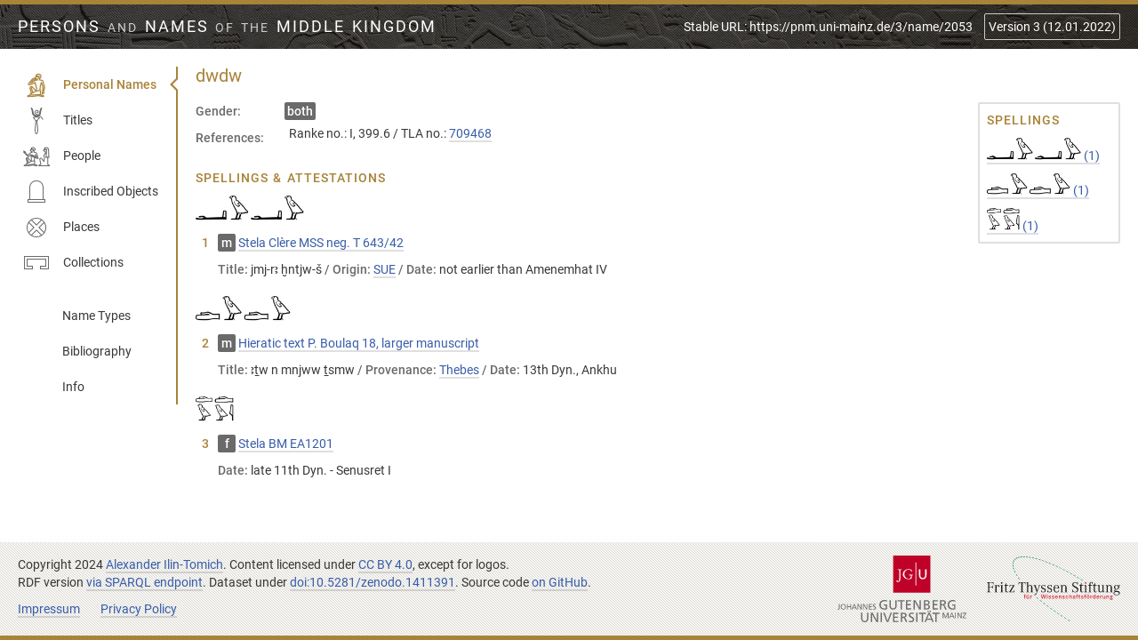

--- FILE ---
content_type: text/css
request_url: https://pnm.uni-mainz.de/assets/style/style.css
body_size: 6440
content:
@charset "UTF-8";
@-webkit-keyframes triangle-grow{to{opacity:0;-webkit-transform:scale(12);transform:scale(12)}}@keyframes triangle-grow{to{opacity:0;-webkit-transform:scale(12);transform:scale(12)}}*,::after,::before{box-sizing:border-box}body,html{height:100%}html{font-family:sans-serif;-webkit-text-size-adjust:100%;-ms-text-size-adjust:100%;-ms-overflow-style:scrollbar;-webkit-tap-highlight-color:transparent;overflow-y:scroll;line-height:1.15}@-ms-viewport{width:device-width}.filters_button.-active>.icon+.icon,.header_nav.-active>.icon+.icon,article,aside,dialog,figcaption,figure,footer,header,hgroup,main,nav,section{display:block}body{margin:0;font-family:-apple-system,BlinkMacSystemFont,"Segoe UI",Roboto,"Helvetica Neue",Arial,sans-serif,"Apple Color Emoji","Segoe UI Emoji","Segoe UI Symbol";font-size:1rem;line-height:1.5;text-align:left;background-color:#fff;border-bottom:5px solid #a88338;border-top:5px solid #a88338;color:#383838;display:table;font:14px/20px Roboto,sans-serif;table-layout:fixed;width:100%}[tabindex="-1"]:focus{outline:0!important}hr{box-sizing:content-box;overflow:visible;background:#ddd;border:0;height:1px;margin:20px 0 19px}dd,h1,h2,h3,h4,h5,h6{margin-bottom:.5rem}address,dl,ol,p,ul{margin-bottom:1rem}abbr[data-original-title],abbr[title]{-webkit-text-decoration:underline dotted;text-decoration:underline dotted;cursor:help;border-bottom:0}address{font-style:normal;line-height:inherit}ol ol,ol ul,ul ol,ul ul{margin-bottom:0}dt{font-weight:700;clear:left;color:#6a6a6a;float:left;margin:0 0 10px;min-width:100px}dd{margin:0;overflow:hidden;padding:0 0 10px 5px}blockquote,figure{margin:0 0 1rem}dfn{font-style:italic}b,strong{font-weight:bolder}small{font-size:80%}sub,sup{position:relative;font-size:75%;line-height:0;vertical-align:baseline}sub{bottom:-.25em}sup{top:-.5em}a{text-decoration:none;background-color:transparent;-webkit-text-decoration-skip:objects;border-bottom:2px solid rgba(0,0,0,.125);color:#385da8;transition:border .2s,color .2s}a:hover{color:#0056b3;text-decoration:underline}a:not([href]):not([tabindex]){color:inherit;text-decoration:none}a:not([href]):not([tabindex]):focus,a:not([href]):not([tabindex]):hover{color:inherit;text-decoration:none}a:not([href]):not([tabindex]):focus{outline:0}code,kbd,pre,samp{font-family:monospace,monospace;font-size:1em}pre{margin-top:0;margin-bottom:1rem;overflow:auto;-ms-overflow-style:scrollbar}img{vertical-align:middle;border-style:none}svg:not(:root){overflow:hidden}table{border-collapse:collapse}caption{padding-top:.75rem;padding-bottom:.75rem;color:#6c757d;text-align:left;caption-side:bottom}th{text-align:inherit}label{display:inline-block;margin-bottom:.5rem;color:#6a6a6a;cursor:pointer;font-weight:700;margin:0 0 5px}button:focus{outline:5px auto -webkit-focus-ring-color}button,input,optgroup,select,textarea{font-family:inherit;font-size:inherit;line-height:inherit}input,optgroup,textarea{margin:0}button,select{text-transform:none}input{overflow:visible}[type=reset],[type=submit],button,html [type=button]{-webkit-appearance:button}[type=button]::-moz-focus-inner,[type=reset]::-moz-focus-inner,[type=submit]::-moz-focus-inner,button::-moz-focus-inner{padding:0;border-style:none}input[type=checkbox],input[type=radio]{box-sizing:border-box;padding:0}input[type=date],input[type=datetime-local],input[type=month],input[type=time]{-webkit-appearance:listbox}textarea{overflow:auto;resize:vertical}fieldset{min-width:0;padding:0;margin:0;border:0}legend{display:block;width:100%;max-width:100%;padding:0;margin-bottom:.5rem;font-size:1.5rem;line-height:inherit;color:inherit;white-space:normal}progress{vertical-align:baseline}[type=number]::-webkit-inner-spin-button,[type=number]::-webkit-outer-spin-button{height:auto}[type=search]{outline-offset:-2px;-webkit-appearance:none}[type=search]::-webkit-search-cancel-button,[type=search]::-webkit-search-decoration{-webkit-appearance:none}::-webkit-file-upload-button{font:inherit;-webkit-appearance:button}output{display:inline-block}summary{display:list-item;cursor:pointer}template{display:none}[hidden]{display:none!important}@font-face{font-family:Roboto;font-style:normal;font-weight:400;src:url(../fonts/subset-Roboto-Regular.eot);src:url(../fonts/subset-Roboto-Regular.eot?#iefix) format("embedded-opentype"),url(../fonts/subset-Roboto-Regular.woff2) format("woff2"),url(../fonts/subset-Roboto-Regular.woff) format("woff"),url(../fonts/subset-Roboto-Regular.ttf) format("truetype");font-display: swap;}@font-face{font-family:Roboto;font-style:italic;font-weight:400;src:url(../fonts/subset-Roboto-Italic.eot);src:url(../fonts/subset-Roboto-Italic.eot?#iefix) format("embedded-opentype"),url(../fonts/subset-Roboto-Italic.woff2) format("woff2"),url(../fonts/subset-Roboto-Italic.woff) format("woff"),url(../fonts/subset-Roboto-Italic.ttf) format("truetype");font-display: swap;}@font-face{font-family:Roboto;font-style:normal;font-weight:700;src:url(../fonts/subset-Roboto-Medium.eot);src:url(../fonts/subset-Roboto-Medium.eot?#iefix) format("embedded-opentype"),url(../fonts/subset-Roboto-Medium.woff2) format("woff2"),url(../fonts/subset-Roboto-Medium.woff) format("woff"),url(../fonts/subset-Roboto-Medium.ttf) format("truetype");font-display: swap;}@font-face{font-family:Roboto;font-style:italic;font-weight:700;src:url(../fonts/subset-Roboto-MediumItalic.eot);src:url(../fonts/subset-Roboto-MediumItalic.eot?#iefix) format("embedded-opentype"),url(../fonts/subset-Roboto-MediumItalic.woff2) format("woff2"),url(../fonts/subset-Roboto-MediumItalic.woff) format("woff"),url(../fonts/subset-Roboto-MediumItalic.ttf) format("truetype");font-display: swap;}@media print{body{border:0}}a:active,a:focus,a:hover{border-color:currentColor;color:#2a467e;text-decoration:none}@media print{a{border:0}}button{background:#385da8;border:0;border-radius:2px;box-shadow:0 -2px rgba(0,0,0,.25) inset,0 0 0 1px rgba(255,255,255,.5);color:#fff;cursor:pointer;display:inline-block;font-weight:700;margin:0;min-height:30px;min-width:100px;overflow:hidden;padding:9px 20px 11px;text-shadow:0 -1px rgba(0,0,0,.125),0 0 1em #385da8;transition:background .2s,color .2s}[type=reset]:active,[type=reset]:focus,[type=reset]:hover,[value=reset]:active,[value=reset]:focus,[value=reset]:hover,button:active,button:focus,button:hover{background:#6a86be;border:0;border-radius:2px}button:active,button:focus,button:hover{color:#fff}[type=reset]:active,[value=reset]:active,button:active{margin-top:1px;min-height:29px;padding-bottom:10px}button:active{box-shadow:0 -1px rgba(0,0,0,.25) inset,0 0 0 1px rgba(255,255,255,.5)}[type=reset]:focus,[value=reset]:focus,button:focus{outline:0}@media (max-width:479px){dd{overflow:visible;padding-left:0}}dl.-inline dd{display:inline;padding:0}dl.-inline dd+dt:before{content:'/ '}dl,p{margin:0 0 10px}@media (max-width:479px){dt{float:none;margin:0;width:100%}}dl.-free dt{color:#383838;font-weight:400;width:auto}dl.-inline dt{display:inline;float:none;margin:0;min-width:0}h1,h2{color:#a88338;font-size:20px;font-weight:400;margin:0 0 20px}h2{font-size:14px;font-weight:700;letter-spacing:1px;margin:20px 0 10px;text-transform:uppercase;word-spacing:.1em}h2+h3,h2:first-child,h3:first-child,h4:first-child,h5:first-child,h6:first-child{margin-top:0}h3,h4,h5,h6{font-size:16px;font-weight:400;margin:20px 0 10px}h4,h5,h6{color:#383838;font-size:14px;font-weight:700}ol,ul{margin:0 0 10px;padding:0 0 0 25px}ol{counter-reset:li}ol li{counter-increment:li}ol li:before{color:#a88338;content:counter(li);direction:rtl;display:inline-block;font-weight:700;margin-left:-30px;position:absolute;text-align:right;width:20px}@media print{ol li:before{content:none!important}}ol,ul{list-style:none}ul li:before{background:#a88338;border-radius:2px;content:'';height:5px;margin:8px 0 0 -13px;position:absolute;width:5px}ul h3:first-child{margin-top:10px}@media print{ol{list-style:decimal}}form{background:#f8f7f4;border-radius:2px;box-shadow:0 0 0 1px rgba(0,0,0,.0625) inset;margin:0 0 20px;max-width:800px;padding:10px}@media (max-width:1023px){form{max-width:100%}}@media print{form{display:none}}[type=checkbox]+label:before{background:#fff;border:2px solid #ddd;border-radius:2px;color:#fff;content:'✓';display:inline-block;font-size:15px;height:20px;line-height:1.2;margin:-2px .5em 0 0;text-align:center;transition:border .2s,color .2s;vertical-align:middle;width:20px}[type=radio]+label{border-radius:2px;margin:0 0 5px;position:relative;transition:background .2s,box-shadow .2s,color .2s}[type=radio]:checked+label{color:#385da8}[type=radio]:checked+label:after{background:url(data:image/svg+xml;charset=utf8,%3Csvg%20xmlns%3D%27http%3A%2F%2Fwww.w3.org%2F2000%2Fsvg%27%20width%3D%27800%27%20height%3D%276%27%20viewBox%3D%270%200%20800%206%27%3E%3Cpath%20fill%3D%27%23385da8%27%20d%3D%27M0%204%20L395%204%20L400%200%20L405%204%20L800%204%20L800%206%20L404%206%20L400%202.7%20L396%206%20L0%206%20z%27%2F%3E%3C%2Fsvg%3E) center bottom no-repeat;bottom:-5px;content:'';display:block;height:6px;position:absolute;width:100%}[type=radio]:focus+label{background:rgba(56,93,168,.0625);box-shadow:0 0 0 2px rgba(56,93,168,.0625)}select{background:0 0;border:0;border-bottom:2px solid #bfbfbf;border-bottom:2px solid rgba(0,0,0,.25);height:30px;margin:0;min-width:160px;padding:5px 2px 3px;transition:background .2s ease-in,border .2s;width:auto;-webkit-appearance:none;-moz-appearance:none;appearance:none;cursor:pointer;max-width:100%}@media (max-width:479px){select{margin-bottom:5px}}select:focus{background:#f3f5fa;background:rgba(56,93,168,.0625);border-color:#385da8;outline:0}.column [type=text]:first-of-type,.column select:first-of-type{margin:-5px 0 0;width:100%}[type=checkbox]{cursor:pointer;opacity:0;position:absolute}[type=checkbox]:active+label:before,[type=checkbox]:focus+label:before{border-color:#385da8}[type=checkbox]:checked+label:before{color:#385da8}[type=radio]{opacity:0;position:absolute}[type=reset],[value=reset]{border:0;border-radius:2px;cursor:pointer;display:inline-block;font-weight:700;min-height:30px;min-width:100px;overflow:hidden;padding:9px 20px 11px;transition:background .2s,color .2s;background:#fff !important;box-shadow:0 -2px rgba(0,0,0,.125) inset,0 0 0 1px rgba(0,0,0,.0625) !important;color:#6a6a6a !important;text-shadow:0 1px rgba(255,255,255,.5),0 0 1em #fff !important;float:right;margin:0 0 0 10px !important}[type=reset]:active,[type=reset]:focus,[type=reset]:hover,[value=reset]:active,[value=reset]:focus,[value=reset]:hover{background:#f2f2f2;color:#383838}[type=reset]:active,[value=reset]:active{box-shadow:0 -1px rgba(0,0,0,.125) inset,0 0 0 1px rgba(0,0,0,.0625)}[type=submit],[value=submit]{background:#385da8;border:0;border-radius:2px;box-shadow:0 -2px rgba(0,0,0,.25) inset,0 0 0 1px rgba(255,255,255,.5);color:#fff;cursor:pointer;display:inline-block;font-weight:700;margin:0;min-height:30px;min-width:100px;overflow:hidden;padding:9px 20px 11px;text-shadow:0 -1px rgba(0,0,0,.125),0 0 1em #385da8;transition:background .2s,color .2s}[type=submit]:active,[type=submit]:focus,[type=submit]:hover,[value=submit]:active,[value=submit]:focus,[value=submit]:hover{background:#6a86be;border:0;border-radius:2px;color:#fff}[type=submit]:active,[value=submit]:active{box-shadow:0 -1px rgba(0,0,0,.25) inset,0 0 0 1px rgba(255,255,255,.5);margin-top:1px;min-height:29px;padding-bottom:10px}[type=submit]:focus,[value=submit]:focus{outline:0}[type=text]{background:0 0;border:0;border-bottom:2px solid #bfbfbf;border-bottom:2px solid rgba(0,0,0,.25);height:30px;margin:0;min-width:160px;padding:5px 2px 3px;transition:background .2s ease-in,border .2s;width:auto}@media (max-width:479px){[type=text]{margin-bottom:5px}}[type=text]:focus{background:#f3f5fa;background:rgba(56,93,168,.0625);border-color:#385da8;outline:0}::-webkit-input-placeholder{color:#383838;opacity:.5}:-ms-input-placeholder,::-ms-input-placeholder{color:#383838;opacity:.5}::placeholder{color:#383838;opacity:.5}.table,table{display:table;min-width:800px}@media (max-width:1023px){.table,table{min-width:100%}}@media print{.table,table{min-width:0;width:100%}}.tr,tr{display:table-row}.tr[href],.tr[role=link],tr[href],tr[role=link]{color:#385da8;cursor:pointer;transition:background .2s,color .2s}.tr[href]:active,.tr[href]:focus,.tr[href]:hover,.tr[role=link]:active,.tr[role=link]:focus,.tr[role=link]:hover,tr[href]:active,tr[href]:focus,tr[href]:hover,tr[role=link]:active,tr[role=link]:focus,tr[role=link]:hover{background:#f3f5fa;background:rgba(56,93,168,.0625);color:#2a467e}.td,td{border-bottom:1px solid #ddd;display:table-cell;padding:5px;vertical-align:top}.td.-border-left:not(.-highlight),.th.-border-left:not(.-highlight),td.-border-left:not(.-highlight),th.-border-left:not(.-highlight){border-left:1px solid #ddd}.td.-highlight,.th.-highlight,td.-highlight,th.-highlight{background:#f8f7f4;background:rgba(168,131,56,.0625);box-shadow:1px 0 rgba(0,0,0,.0625) inset,-1px 0 rgba(0,0,0,.0625) inset}.th,th{border-bottom:2px solid;border-radius:2px 2px 0 0;color:#6a6a6a;display:table-cell;font-weight:700;overflow:hidden;padding:5px;vertical-align:bottom;white-space:nowrap}.th.-highlight,th.-highlight{box-shadow:0 0 0 1px rgba(0,0,0,.0625) inset,0 -1px #fff inset;color:#383838;position:relative}.-no-border>.th,.-no-border>th{border-bottom:0}.th>a,th>a{border:0;color:inherit;display:block;margin:-5px;padding:5px 25px 5px 5px;transition:background .2s,color .2s}.th>a:active,.th>a:focus,.th>a:hover,th>a:active,th>a:focus,th>a:hover{background:rgba(56,93,168,.0625)}.th>a>.icon,th>a>.icon{bottom:5px;position:absolute;right:0}.biblio{list-style:none;padding:0}.biblio_item{margin:0 0 10px 20px;text-indent:-20px}.biblio_item:before,.locations>li:before{content:none}.biblio_item a{border-color:transparent}.biblio_item a:active,.biblio_item a:focus,.biblio_item a:hover{border-color:#2a467e}.filter{background:#fff;border-radius:2px;box-shadow:0 0 0 1px rgba(0,0,0,.125) inset;display:none;margin:0 0 10px;table-layout:fixed;width:100%}.filter::after,.filters_selection::after,.header_content::after,.nav_list::after{display:block;clear:both;content:""}.filter.-active{display:table}.filter_block{display:inline-block}.filter_block:not(:last-child){margin-right:20px}.filter_content{display:table-cell;padding:5px 10px;position:relative;transition:opacity .2s;vertical-align:top;width:100%}@media (max-width:719px){.filter_content{display:block}}.filter_content [type=radio]+label{margin-top:5px}.filter_label{background:rgba(0,0,0,.0625);border-radius:2px 0 0 2px;box-shadow:-1px 0 rgba(0,0,0,.125) inset,1px 0 rgba(255,255,255,.25);display:table-cell;padding:10px;vertical-align:top;width:14em}@media (max-width:719px){.filter_label{border-radius:2px 2px 0 0;box-shadow:0 -1px rgba(0,0,0,.125) inset,0 1px rgba(255,255,255,.25);display:block;width:100%}}.filter_remove{background:#385da8;border:0;border-radius:2px;cursor:pointer;display:inline-block;font-weight:700;min-height:30px;overflow:hidden;transition:background .2s,color .2s;min-width:30px;background:#fff;box-shadow:0 -2px rgba(0,0,0,.125) inset,0 0 0 1px rgba(0,0,0,.0625);color:#6a6a6a;text-shadow:0 1px rgba(255,255,255,.5),0 0 1em #fff;float:left;font-size:15px;margin:-5px 10px -5px -5px;padding:4px 5px 6px}.filter_remove:active,.filter_remove:focus,.filter_remove:hover{background:#6a86be;border:0;border-radius:2px}.filter_remove:active{min-height:29px}.filter_remove:focus{outline:0}.filter_remove:active{padding-bottom:5px}.filter_remove:active,.filter_remove:focus,.filter_remove:hover{background:#f2f2f2;color:#383838}.filter_remove:active{box-shadow:0 -1px rgba(0,0,0,.125) inset,0 0 0 1px rgba(0,0,0,.0625);margin-top:-4px}.filters_button{background:#385da8;border:0;border-radius:2px;cursor:pointer;display:inline-block;font-weight:700;min-height:30px;overflow:hidden;transition:background .2s,color .2s;min-width:30px;background:#fff;box-shadow:0 -2px rgba(0,0,0,.125) inset,0 0 0 1px rgba(0,0,0,.0625);color:#6a6a6a;text-shadow:0 1px rgba(255,255,255,.5),0 0 1em #fff;position:relative;padding:4px 8px 6px 38px;float:left;margin:0 10px 10px 0}.filters_button:active,.filters_button:focus,.filters_button:hover{background:#6a86be;border:0;border-radius:2px}.filters_button:active{margin-top:1px;min-height:29px}.filters_button:focus{outline:0}.filters_button:active{padding-bottom:5px}.filters_button:active,.filters_button:focus,.filters_button:hover{background:#f2f2f2;color:#383838}.filters_button:active{box-shadow:0 -1px rgba(0,0,0,.125) inset,0 0 0 1px rgba(0,0,0,.0625)}.filters_button>.icon{background:url(diagonal-light.png);float:left;height:100%;padding:4px 5px 6px;position:absolute;top:0;width:30px;box-shadow:-1px 0 rgba(0,0,0,.125) inset,1px 0 rgba(255,255,255,.25);left:0}.filters_button.-active>.icon,.filters_button>.icon+.icon{display:none}.filters_button.-active{background:#385da8;color:#fff;text-shadow:0 -1px rgba(0,0,0,.125),0 0 1em #385da8}.filters_selection{margin-right:-10px;min-height:0}.footer{background:#f8f7f4 url(diagonal-light.png);display:table-row}@media print{.footer{display:none}}.footer p{max-width:none}.footer_content{padding:15px 20px}@media (max-width:1023px){.footer_content{padding:10px}}.footer_logos{text-align:right;white-space:nowrap}@media (max-width:719px){.footer_logos{text-align:inherit}}@media (max-width:479px){.footer_logos{white-space:normal}}.footer_logos a{border:0;display:inline-block}@media (max-width:719px){.footer_logos a{margin:10px}}.footer_logos a+a{margin-left:20px}@media (max-width:719px){.footer_logos a+a{margin:10px}}.footer_link{margin-right:20px}@media (max-width:719px){.footer_link{margin:0 10px}}.header{background:#f8f7f4 url(intef.jpg) center 33%;background-size:cover;display:table-row;overflow:hidden}.header.-large{background-position-y:50%;height:200px;height:38.2vh}.header_aside{float:right}@media (max-width:479px){.header_aside{float:none;margin:10px 0 0;text-align:center}}@media print{.header_aside{float:none;margin:0;text-align:center}}.header_aside a{border-color:transparent;color:#fff;margin:0 10px;position:relative}@media print{.header_aside a{display:none}}.header_aside a:active,.header_aside a:focus,.header_aside a:hover{border-color:currentColor;color:#fff}.header_aside label{color:#fff;opacity:.75}@media (max-width:1023px){.header_aside label{font-size:12px}}@media print{.header_aside label{font-size:14px;font-weight:400}}.header_content{background:url(diagonal.png) rgba(0,0,0,.625);color:#fff;padding:10px 20px;position:relative}@media (max-width:1023px){.header_content{padding:10px}}@media print{.header_content{border-bottom:2px solid;margin-bottom:20px;padding:0}}.header.-large .header_content{background:0 0;height:200px;height:38.2vh;text-align:center}.header_nav{background:#385da8;border:0;border-radius:2px;cursor:pointer;font-weight:700;margin:0;min-height:30px;overflow:hidden;transition:background .2s,color .2s;min-width:30px;background:#fff;box-shadow:0 -2px rgba(0,0,0,.125) inset,0 0 0 1px rgba(0,0,0,.0625);color:#6a6a6a;text-shadow:0 1px rgba(255,255,255,.5),0 0 1em #fff;position:relative;padding:4px 8px 6px 38px;display:none}.header_nav:active,.header_nav:focus,.header_nav:hover{background:#6a86be;border:0;border-radius:2px}.header_nav:active{margin-top:1px;min-height:29px}.header_nav:focus{outline:0}.header_nav:active{padding-bottom:5px}.header_nav:active,.header_nav:focus,.header_nav:hover{background:#f2f2f2;color:#383838}.header_nav:active{box-shadow:0 -1px rgba(0,0,0,.125) inset,0 0 0 1px rgba(0,0,0,.0625)}.header_nav>.icon{background:url(diagonal-light.png);float:left;height:100%;padding:4px 5px 6px;position:absolute;top:0;width:30px;box-shadow:-1px 0 rgba(0,0,0,.125) inset,1px 0 rgba(255,255,255,.25);left:0}.header_nav.-active>.icon,.header_nav>.icon+.icon{display:none}@media (max-width:1023px){.header_nav{display:block;float:left}}@media (max-width:479px){.header_nav{float:none;margin-left:auto;margin-right:auto}}@media print{.header_nav{display:none}}.header_nav.-active{background:#385da8;color:#fff;text-shadow:0 -1px rgba(0,0,0,.125),0 0 1em #385da8}.header_title{color:inherit;float:left;font-size:18px;letter-spacing:2px;margin:0;padding:5px 0;text-transform:uppercase;word-spacing:.1em}@media (max-width:1023px){.header_title{float:none;padding:0 0 10px;text-align:center}}@media (max-width:719px){.header_title{float:none;font-size:14px;text-align:center}}@media print{.header_title{float:none;padding:0;text-align:center}}.header.-large .header_title{background:url(diagonal.png) rgba(0,0,0,.625);bottom:0;float:none;font-size:23px;left:0;line-height:30px;padding:25px 20px;position:absolute;text-align:center;width:100%}@media (max-width:719px){.header.-large .header_title{font-size:18px;line-height:25px;padding:20px 10px}}.header_title a{border:0;color:inherit;display:inline-block}.header_title img{margin:-10px 3px -10px 0;position:relative;top:-3px}@media (max-width:1023px){.header_title img{height:20px;margin-right:0;width:20px}}.header_title span{font-size:.75em;line-height:1;opacity:.75}.header_version{border:1px solid rgba(255,255,255,.75);border-radius:2px;color:#fff;margin:0;min-width:0;padding:4px;text-align:center;text-align-last:center}@media print{.header_version{border:0;min-height:0;padding:0}}.header_version:focus{background:rgba(255,255,255,.25);border-color:#fff}.header_version option{background:#383838}.info-box{background:#f8f7f4;border-radius:2px;box-shadow:0 0 0 1px rgba(0,0,0,.0625) inset;margin:0 0 10px;max-width:800px;overflow:hidden;padding:10px 10px 10px 50px;position:relative}.info-box>.icon{background:url(diagonal-light.png);float:left;height:100%;position:absolute;top:0;box-shadow:-1px 0 rgba(0,0,0,.125) inset,1px 0 rgba(255,255,255,.25);left:0}.info-box>.icon+.icon{display:none}.info-box>:last-child{margin-bottom:0}.info-box>.icon{color:#6a6a6a;padding:10px;width:40px}.locations{padding:0}.locations ul{margin-bottom:10px}.main{display:table-row;height:100%}.main_content{overflow:hidden;padding:20px}@media (max-width:1023px){.main_content{padding:20px 10px}}@media print{.main_content{padding:0}}.main_content.-centered{float:none;margin:0 auto;max-width:720px}@media (max-width:1023px){.main_content.-centered{max-width:700px}}.main_parent-link{background:#385da8;border:0;border-radius:2px;cursor:pointer;display:inline-block;font-weight:700;min-height:30px;overflow:hidden;transition:background .2s,color .2s;padding:4px 8px 6px;background:#fff;box-shadow:0 -2px rgba(0,0,0,.125) inset,0 0 0 1px rgba(0,0,0,.0625);text-shadow:0 1px rgba(255,255,255,.5),0 0 1em #fff;background:#f8f7f4;color:#505050;float:right;margin:-5px 0 10px 10px;min-width:160px;text-align:center}.main_parent-link:active,.main_parent-link:focus,.main_parent-link:hover{background:#6a86be;border:0;border-radius:2px}.main_parent-link:active{min-height:29px}.main_parent-link:focus{outline:0}.main_parent-link:active{padding-bottom:5px}.main_parent-link:active,.main_parent-link:focus,.main_parent-link:hover{background:#f2f2f2;color:#383838}.main_parent-link:active{box-shadow:0 -1px rgba(0,0,0,.125) inset,0 0 0 1px rgba(0,0,0,.0625)}.main_parent-link:active,.main_parent-link:focus,.main_parent-link:hover{background:#e9e8e5}@media (max-width:719px){.main_parent-link{min-width:0}}@media (max-width:479px){.main_parent-link{float:none;margin:-10px 0 10px}}@media print{.main_parent-link{display:none}}.main_parent-link:active{margin-top:-4px}@media (max-width:479px){.main_parent-link:active{margin-top:-9px}}.name-box{margin:0 0 10px;min-width:0}.name-box td{padding:0 5px 0 0;vertical-align:bottom}.name-box th{border:0;font-size:12px;font-weight:400;line-height:10px;padding:0 5px 5px 0}.name-box td+td,.name-box th+th{border-left:1px solid #ddd;padding-left:5px}.name-box tr{border:0}.nav{background:#fff;border-right:2px solid #a88338;float:left;margin:20px 0 20px 20px;min-width:180px}.nav.-sticky{position:-webkit-sticky;position:sticky;top:20px}@media (max-width:1023px){.nav.-sticky{position:static}.nav{background:#f8f7f4;border-radius:2px 0 0 2px;box-shadow:0 0 0 1px rgba(0,0,0,.0625) inset;display:none;float:none;margin:10px 10px 0}.nav.-open{display:block}}@media print{.nav{display:none}}.nav_item,.nav_list{display:block;margin:0}.nav_list{list-style:none;padding:0}.nav_list.-aside{margin-top:20px}@media (max-width:1023px){.nav_list.-aside{margin:0}}.nav_item{position:relative}@media (max-width:1023px){.nav_item{box-shadow:0 -1px rgba(0,0,0,.0625) inset,0 1px rgba(255,255,255,.25)}}.nav_item:before{content:none}.nav_item.-active:after{border-color:transparent #a88338 transparent transparent;border-style:solid;border-width:7px 7px 7px 0;content:'';display:block;height:0;pointer-events:none;position:absolute;right:0;top:13px;width:0}.nav_link{border:0;border-right:2px solid transparent;box-shadow:0 0 0 1px transparent inset;color:#383838;display:block;margin:0 -2px 0 0;padding:10px;position:relative;transition:background .2s,border .2s,box-shadow .2s,color .2s}.nav_link:active,.nav_link:focus,.nav_link:hover{background:#f8f7f4;border-color:#54421c;border-radius:2px 0 0 2px;box-shadow:0 0 0 1px rgba(0,0,0,.0625) inset;color:#000}@media (max-width:1023px){.nav_link:active,.nav_link:focus,.nav_link:hover{background:rgba(0,0,0,.0625)}}.nav_link.-no-icon{padding-left:50px}.nav_item.-active .nav_link{color:#a88338;font-weight:700}.nav_item.-active .nav_link:active,.nav_item.-active .nav_link:focus,.nav_item.-active .nav_link:hover{border-color:#a88338;color:#a88338}.nav_item.-active .nav_link:after{border-color:transparent #fff transparent transparent;border-style:solid;border-width:7px 7px 7px 0;content:'';display:block;height:0;position:absolute;right:-2.5px;top:13px;width:0;z-index:1}.nav_link>.icon{fill:#6a6a6a;float:left;height:30px;margin:-4px 15px 0 -4px;width:30px}.nav_link:active>.icon,.nav_link:focus>.icon,.nav_link:hover>.icon{fill:currentColor}.nav_item.-active .nav_link>.icon{fill:currentColor;stroke:currentColor;stroke-width:.25px}.pagination{margin:0}.cards::after,.pagination::after{display:block;clear:both;content:""}@media print{.pagination{display:none}}.pagination_link{background:#385da8;border:0;border-radius:2px;box-shadow:0 -2px rgba(0,0,0,.25) inset,0 0 0 1px rgba(255,255,255,.5);color:#fff;cursor:pointer;display:inline-block;font-weight:700;min-height:30px;overflow:hidden;text-shadow:0 -1px rgba(0,0,0,.125),0 0 1em #385da8;transition:background .2s,color .2s;min-width:30px;padding:4px 8px 6px;float:left;margin:0 10px 10px 0;position:relative}.pagination_link:active,.pagination_link:focus,.pagination_link:hover{background:#6a86be;border:0;border-radius:2px;color:#fff}.pagination_link:active{box-shadow:0 -1px rgba(0,0,0,.25) inset,0 0 0 1px rgba(255,255,255,.5);margin-top:1px;min-height:29px}.pagination_link:focus{outline:0}.pagination_link:active{padding-bottom:5px}@media (max-width:479px){.pagination_link:nth-child(2){float:right;margin-right:0}.pagination_link:nth-child(3){clear:left;float:right;margin-right:0}}.pagination_link.-disabled{cursor:not-allowed;opacity:.5}.pagination_link.-next{position:relative;padding-right:38px}.pagination_link.-next>.icon,.pagination_link.-previous>.icon{background:url(diagonal-light.png);float:left;height:100%;padding:4px 5px 6px;position:absolute;top:0;width:30px}.pagination_link.-next>.icon{right:0;box-shadow:-1px 0 rgba(0,0,0,.125),1px 0 rgba(255,255,255,.25) inset}.pagination_link.-next>.icon+.icon,.pagination_link.-previous>.icon+.icon{display:none}.pagination_link.-previous{position:relative;padding-left:38px}.pagination_link.-previous>.icon{box-shadow:-1px 0 rgba(0,0,0,.125) inset,1px 0 rgba(255,255,255,.25);left:0}.spellings{counter-reset:spelling}.spellings_item{margin:0 0 20px}.spellings_item img{max-height:1.75em;vertical-align:baseline}.spellings_item li{counter-increment:spelling;margin:0 0 10px}.spellings_item li:before{content:counter(spelling)}.toc{border-radius:2px;box-shadow:0 0 0 2px rgba(0,0,0,.125) inset;float:right;margin:0 0 20px 20px;min-width:160px;padding:10px}@media (max-width:719px){.toc{float:none;margin-left:0}}@media print{.toc{display:none}}.toc>:last-child{margin-bottom:0}.toc_list{list-style:none;padding:0}.toc_list img{display:inline-block;max-height:1.75em;vertical-align:baseline}.toc_list>li{margin:0 0 10px}.toc_list>li:last-child{margin:0}.toc_list>li:before{content:none}.cards{margin:0 -5px}.cards_link{background:#385da8;border:0;border-radius:2px;cursor:pointer;display:inline-block;font-weight:700;min-height:30px;min-width:100px;overflow:hidden;background:#fff;box-shadow:0 -2px rgba(0,0,0,.125) inset,0 0 0 1px rgba(0,0,0,.0625);color:#6a6a6a;text-shadow:0 1px rgba(255,255,255,.5),0 0 1em #fff;position:relative;background:#f8f7f4;float:left;margin:0 5px 10px;padding:14px 20px 16px 65px;transition:background .2s,color .2s;width:247px;width:calc(33.33333% - 10px)}.cards_link:active,.cards_link:focus,.cards_link:hover{background:#6a86be;border:0;border-radius:2px}.cards_link:active{margin-top:1px;min-height:29px}.cards_link:focus{outline:0}.cards_link:active,.cards_link:focus,.cards_link:hover{background:#f2f2f2;color:#383838}.cards_link:active{box-shadow:0 -1px rgba(0,0,0,.125) inset,0 0 0 1px rgba(0,0,0,.0625)}.cards_link>.icon{background:url(diagonal-light.png);float:left;height:100%;position:absolute;top:0;box-shadow:-1px 0 rgba(0,0,0,.125) inset,1px 0 rgba(255,255,255,.25);left:0}.cards_link>.icon+.icon{display:none}@media (max-width:719px){.cards_link{width:calc(50% - 10px)}}@media (max-width:479px){.cards_link{width:calc(100% - 10px)}}.cards_link:active,.cards_link:focus,.cards_link:hover{background:#e9e8e5}.cards_link:active{padding-bottom:15px}.cards_link>.icon{padding:9px 10px 11px;width:50px}.column{display:table-cell;margin:0 0 20px;padding:0 10px;vertical-align:top}@media (max-width:719px){.column{display:block;margin:0 0 10px}}.column:last-child{margin-bottom:0}.column.-wide{width:61.8%}@media (max-width:719px){.column.-wide{width:100%}}.column .column{margin:0}.column+.column.-border-left{box-shadow:-1px 0 rgba(0,0,0,.125),1px 0 rgba(255,255,255,.25) inset}@media (max-width:719px){.column+.column.-border-left{box-shadow:0 -1px rgba(0,0,0,.125),0 1px rgba(255,255,255,.25) inset;padding-top:10px}}.row.-small>.column{display:table-cell}@media (max-width:719px){.row.-small>.column{display:block}}.column>:last-child{margin-bottom:0}.fx-triangle{overflow:hidden;pointer-events:none;position:fixed}.fx-triangle:after{-webkit-animation:triangle-grow .5s normal forwards;animation:triangle-grow .5s normal forwards;border-color:transparent transparent rgba(0,0,0,.0625);border-style:solid;border-width:0 20px 25px;content:'';display:block;height:0;left:-20px;position:relative;top:-13px;width:0}.old-ie .fx-triangle,datalist{display:none}.gender{background:#6a6a6a;border-radius:2px;color:#fff;display:inline-block;font-weight:700;min-width:20px;padding:0 3px;text-align:center;text-shadow:0 -1px rgba(0,0,0,.125)}.gender+span{margin-left:.25em}.hidden{display:none!important}.icon{display:inline-block;fill:currentColor;height:20px;transition:fill .2s;vertical-align:top;width:20px}.link-list a{border-color:transparent}.link-list a:active,.link-list a:focus,.link-list a:hover{border-color:#385da8}.row{display:table;margin:0 -10px 10px;table-layout:fixed;width:calc(100% + 20px)}.row .row:last-child,.row:last-child{margin-bottom:0}.row.-border-bottom{box-shadow:0 -1px rgba(0,0,0,.125) inset,0 1px rgba(255,255,255,.25);margin-bottom:10px;padding-bottom:10px}.row.-fluid{table-layout:auto}@media (max-width:719px){.row.-centered-on-small{text-align:center}}.row .row{margin-bottom:10px}.spelling,.spelling>img{max-height:1.75em;vertical-align:baseline}.sr-only{position:absolute;width:1px;height:1px;padding:0;overflow:hidden;clip:rect(0,0,0,0);white-space:nowrap;border:0}.table-container{clear:both;margin:0 0 10px;max-width:100%;overflow-x:auto}.title-attribute{color:#6a6a6a;font-weight:700}@media print{*,:after,:before{background:0 0!important;border-color:#000!important;box-shadow:none!important;color:#000!important;opacity:1!important;text-shadow:none!important}}